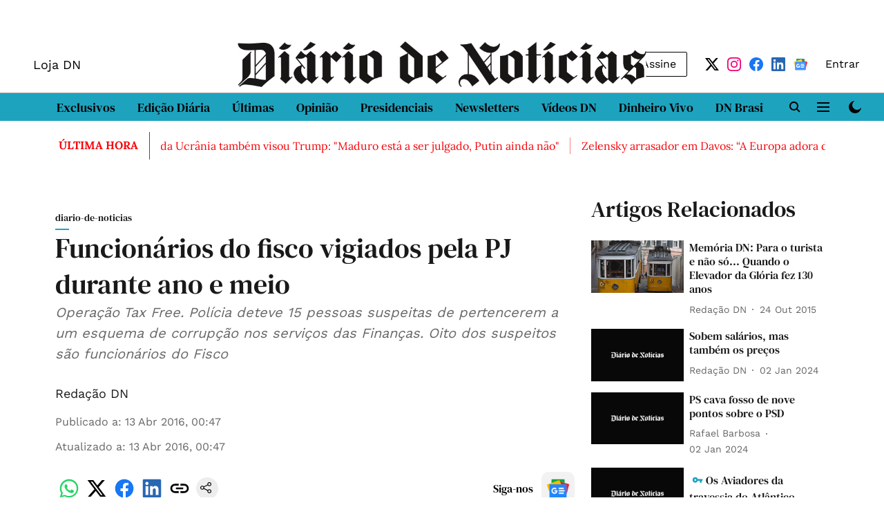

--- FILE ---
content_type: text/html; charset=utf-8
request_url: https://www.google.com/recaptcha/api2/aframe
body_size: 267
content:
<!DOCTYPE HTML><html><head><meta http-equiv="content-type" content="text/html; charset=UTF-8"></head><body><script nonce="f5CcADqH3PZF_UdcO5e6oQ">/** Anti-fraud and anti-abuse applications only. See google.com/recaptcha */ try{var clients={'sodar':'https://pagead2.googlesyndication.com/pagead/sodar?'};window.addEventListener("message",function(a){try{if(a.source===window.parent){var b=JSON.parse(a.data);var c=clients[b['id']];if(c){var d=document.createElement('img');d.src=c+b['params']+'&rc='+(localStorage.getItem("rc::a")?sessionStorage.getItem("rc::b"):"");window.document.body.appendChild(d);sessionStorage.setItem("rc::e",parseInt(sessionStorage.getItem("rc::e")||0)+1);localStorage.setItem("rc::h",'1769097806569');}}}catch(b){}});window.parent.postMessage("_grecaptcha_ready", "*");}catch(b){}</script></body></html>

--- FILE ---
content_type: application/javascript; charset=utf-8
request_url: https://fundingchoicesmessages.google.com/f/AGSKWxUGuajiklRsKYEJziPXrNhtaLExyeo7iF3UdATgU8zy0H2HwiAUxcpBlsv7PgiIKTMgvGXQcp2h0GqSsuPKFjzmm3_r6IRMYvpb1T2iTuLaigGKxgXryXJh_9qJQQx9QBB4IDWlr6MwYuZnlG1dtsB2bgrYIA9RybTYSH549FKOBOk4Ia_1MQiYhCA2/_/anchorad._banner_ad-/adpanelcontent./pop-under.?vmAdID=
body_size: -1288
content:
window['84d1598d-6f13-4328-92f8-a07e47966046'] = true;